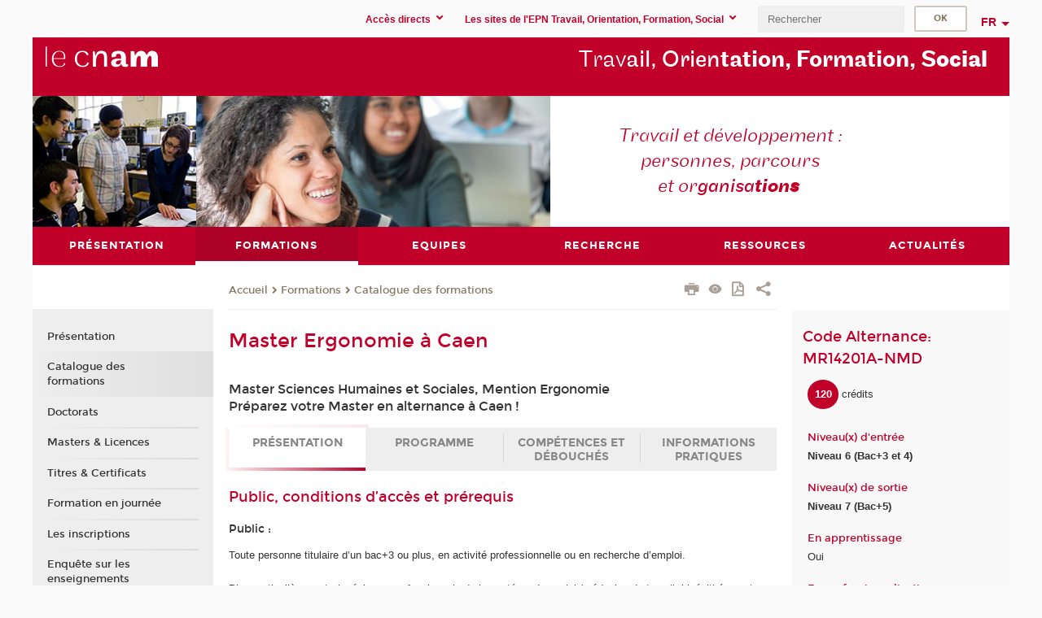

--- FILE ---
content_type: text/html;charset=UTF-8
request_url: https://travail.cnam.fr/formations/catalogue-des-formations/master-ergonomie--1087232.kjsp?RH=tofformatios
body_size: 15889
content:




















<!DOCTYPE html>
<!--[if IE 8]> <html class="ie8 oldie no-js" xmlns="http://www.w3.org/1999/xhtml" lang="fr" xml:lang="fr"> <![endif]-->
<!--[if gt IE 8]><!--> <html class="no-js" xmlns="http://www.w3.org/1999/xhtml" lang="fr" xml:lang="fr"> <!--<![endif]-->
<head>
    <meta name="viewport" content="width=device-width, initial-scale=1.0" />
    















        <meta itemprop="description" content="Rejoignez&#x20;le&#x20;CNAM&#x20;pour&#x20;votre&#x20;Master&#x20;Sciences&#x20;Humaines&#x20;et&#x20;Sociales,&#x20;Mention&#x20;Ergonomie&#x20;&agrave;&#x20;Caen.&#x20;Pr&eacute;parez&#x20;votre&#x20;Master&#x20;en&#x20;alternance&#x20;&agrave;&#x20;Caen&#x20;&#x21;" />
        <meta property="og:description" content="Rejoignez&#x20;le&#x20;CNAM&#x20;pour&#x20;votre&#x20;Master&#x20;Sciences&#x20;Humaines&#x20;et&#x20;Sociales,&#x20;Mention&#x20;Ergonomie&#x20;&agrave;&#x20;Caen.&#x20;Pr&eacute;parez&#x20;votre&#x20;Master&#x20;en&#x20;alternance&#x20;&agrave;&#x20;Caen&#x20;&#x21;" />
        <meta itemprop="name" content="Master&#x20;Ergonomie&#x20;&agrave;&#x20;Caen" />
        <meta property="og:title" content="Master&#x20;Ergonomie&#x20;&agrave;&#x20;Caen" />
        <meta property="og:site_name" content="EPN&#x20;Travail" />
        <meta property="og:type" content="article" />
        <meta property="og:url" content="https://travail.cnam.fr/formations/catalogue-des-formations/master-ergonomie-a-caen-1087232.kjsp?RH=tofformatios" />
        <meta itemprop="image" content="https://travail.cnam.fr&#x2f;images&#x2f;logo.png" />
        <meta property="og:image" content="https://travail.cnam.fr&#x2f;images&#x2f;logo.png" />
<meta http-equiv="content-type" content="text/html; charset=utf-8" />
<title>Master Ergonomie à Caen | EPN Travail | Cnam</title><link rel="canonical" href="https://www.cnam-normandie.fr/catalogue/catalogue-des-formations/master-ergonomie-a-caen-1087232.kjsp" /><link rel="shortcut icon" type="image/x-icon" href="https://travail.cnam.fr/jsp/images/favicon.ico" />
<link rel="icon" type="image/png" href="https://travail.cnam.fr/jsp/images/favicon.png" />
<meta http-equiv="pragma" content="no-cache" />

<link rel="schema.DC" href="http://purl.org/dc/elements/1.1/" />
<meta name="DC.Title" content="Master&#x20;Ergonomie&#x20;&agrave;&#x20;Caen&#x20;&#x7c;&#x20;EPN&#x20;Travail&#x20;&#x7c;&#x20;Cnam" />
<meta name="DC.Creator" content="Cnam" />
<meta name="DC.Subject" lang="fr-FR" content="" />
<meta name="DC.Description" lang="fr-FR" content="Rejoignez&#x20;le&#x20;CNAM&#x20;pour&#x20;votre&#x20;Master&#x20;Sciences&#x20;Humaines&#x20;et&#x20;Sociales,&#x20;Mention&#x20;Ergonomie&#x20;&agrave;&#x20;Caen.&#x20;Pr&eacute;parez&#x20;votre&#x20;Master&#x20;en&#x20;alternance&#x20;&agrave;&#x20;Caen&#x20;&#x21;" />
<meta name="DC.Publisher" content="Cnam" />
<meta name="DC.Date.created" scheme="W3CDTF" content="20260108 00:00:00.0" />
<meta name="DC.Date.modified" scheme="W3CDTF" content="20260108 00:00:00.0" />
<meta name="DC.Language" scheme="RFC3066" content="fr-FR" />
<meta name="DC.Rights" content="Copyright &copy;Conservatoire national des arts et métiers" />

<meta name="author" lang="fr_FR" content="Cnam" />
<meta name="keywords" content="" />
<meta name="description" content="Rejoignez&#x20;le&#x20;CNAM&#x20;pour&#x20;votre&#x20;Master&#x20;Sciences&#x20;Humaines&#x20;et&#x20;Sociales,&#x20;Mention&#x20;Ergonomie&#x20;&agrave;&#x20;Caen.&#x20;Pr&eacute;parez&#x20;votre&#x20;Master&#x20;en&#x20;alternance&#x20;&agrave;&#x20;Caen&#x20;&#x21;" />
<meta name="Date-Creation-yyyymmdd" content="20260108 00:00:00.0" />
<meta name="Date-Revision-yyyymmdd" content="20260108 00:00:00.0" />
<meta name="copyright" content="Copyright &copy;Conservatoire national des arts et métiers" />
<meta name="reply-to" content="cms@cnam.fr" />
<meta name="category" content="Internet" />

    <meta name="robots" content="index, follow" />

<meta name="distribution" content="global" />
<meta name="identifier-url" content="https://travail.cnam.fr/" />
<meta name="resource-type" content="document" />
<meta name="expires" content="-1" />
<meta name="Generator" content="" />
<meta name="Formatter" content="" />
    
    <link rel="start" title="Accueil" href="https://travail.cnam.fr/" />
    
    <link rel="alternate" type="application/rss+xml" title="Fil RSS des dix dernières actualités" href="https://travail.cnam.fr/adminsite/webservices/export_rss.jsp?NOMBRE=10&amp;CODE_RUBRIQUE=1303391405659&amp;LANGUE=0" />

    <link rel="stylesheet" type="text/css" media="screen" href="https://travail.cnam.fr/jsp/styles/fonts/icones/IcoMoon.css" />
    <link rel="stylesheet" type="text/css" media="screen" href="https://travail.cnam.fr/jsp/styles/fonts.css" />
    <link rel="stylesheet" type="text/css" media="screen" href="https://travail.cnam.fr/jsp/styles/extension-galerie.css" />
    <!--[if lte IE 8]>
    <link rel="stylesheet" type="text/css" media="screen" href="https://travail.cnam.fr/jsp/styles/all-old-ie.css" />
    <script>'header|footer|main|article|section|audio|video|source'.replace(/\w+/g,function(t){document.createElement(t)})</script>
    <script type="text/javascript" src="https://travail.cnam.fr/adminsite/scripts/libs/ie8-shims.js"></script>
    <![endif]-->
    <!--[if gt IE 8]><!-->
    <link rel="stylesheet" type="text/css" media="screen" href="https://travail.cnam.fr/jsp/styles/screen.css" />
    <!--<![endif]-->
    <link rel="stylesheet" type="text/css" media="screen" href="https://travail.cnam.fr/wro/jQueryCSS/7bd5832b3be32ce6eeeab7c3f97decf8cb618101.css"/>
    <link rel="stylesheet" type="text/css" media="print" href="https://travail.cnam.fr/wro/styles-print/6bb61dd7e6436be9da16491d333d5fc1c0c6716a.css"/>
    <link rel="stylesheet" type="text/css" media="screen" href="https://travail.cnam.fr/wro/styles/eb57c25ff0ffddc60fdc7550a2ba2ba683ce697a.css"/>
    










<style type="text/css" media="screen">

	#menu_principal>li{
		
		width:16.66%;
	}


/*  remplacer par variable bandeau (de site) usine à sites */

</style>


    

    <script type="text/javascript">
        var html = document.getElementsByTagName('html')[0];
        html.className = html.className.replace('no-js', 'js');
    </script>
    

    
    
    <script type="text/javascript" src="https://travail.cnam.fr/adminsite/fcktoolbox/fckeditor/fckeditor.js"></script>
    <script type="text/javascript" src="https://travail.cnam.fr/wro/scripts/717a17b0cdcdc1d468fbeedba4cdddfccb9e6da5.js"></script>

    



<!-- Matomo Script A-->
<script>
    var _paq = window._paq = window._paq || [];
    /* tracker methods like "setCustomDimension" should be called before "trackPageView" */
    _paq.push(['trackPageView']);
    _paq.push(['enableLinkTracking']);
    (function () {
        var u = "https://pascal.cnam.fr/";
        _paq.push(['setTrackerUrl', u + 'matomo.php']);
        _paq.push(['setSiteId', '58']);
        var d = document, g = d.createElement('script'), s = d.getElementsByTagName('script')[0];
        g.async = true;
        g.src = u + 'matomo.js';
        s.parentNode.insertBefore(g, s);
    })();
</script>
<!-- End Matomo Code -->



</head>
<body id="body" class="fiche alternance consultation">







<header>
	<div id="header_deco">
	    <div id="bandeau_outils">
	    	 <button id="menu-principal-bouton" class="plier-deplier__bouton" aria-expanded="false">
                <span class="css-icon-menu"></span>
                <span class="icon-libelle">Menu</span>
            </button>
		    <p id="liens_evitement">
		        <a href="#avec_nav_avec_encadres">Contenu</a> |
		        <a href="#menu_principal">Navigation</a> |
		        <a href="#acces_directs">Accès directs</a>  |
		        <a href="#connexion">Connexion</a>
		    </p>
		    






		    
		    	






   <div id="acces-directs" class="acces-direct plier-deplier mobile-menu__item js-mobile-menu__item">
       <button class="button bouton-bandeau plier-deplier__bouton">
           <span class="icon-libelle">Accès directs</span>
           <span class="icon icon-chevron_down"></span>
       </button>
       <div class="plier-deplier__contenu plier-deplier__contenu--clos mobile-menu__level js-mobile-menu__level">
           <div>
               <ul>
              	 
                   <li class="mobile-menu__item js-mobile-menu__item">                       
                   		<a href="https://travail.cnam.fr/repertoire-des-centres-regionaux/" class="type_rubrique_0004">
                   			<span class="mobile-menu__item__picto"><img src="/medias/photo/picto-24px-wg8c-regions-alt_1466677173513-png"/></span><!--
                   			--><span class="mobile-menu__item__libelle">Répertoire des centres régionaux</span>
                   		</a>                     
                   </li>
                 
                   <li class="mobile-menu__item js-mobile-menu__item">                       
                   		<a href="https://travail.cnam.fr/espace-numerique-de-formation/" class="type_rubrique_0004">
                   			<!--
                   			--><span class="mobile-menu__item__libelle">Espace numérique de formation</span>
                   		</a>                     
                   </li>
                 
                   <li class="mobile-menu__item js-mobile-menu__item">                       
                   		<a href="https://travail.cnam.fr/cnam-blog/" class="type_rubrique_0001">
                   			<span class="mobile-menu__item__picto"><img src="/medias/photo/picto-blog_1562248441902-png"/></span><!--
                   			--><span class="mobile-menu__item__libelle">Cnam blog</span>
                   		</a>                     
                   </li>
                 
                   <li class="mobile-menu__item js-mobile-menu__item">                       
                   		<a href="https://travail.cnam.fr/musee-des-arts-et-metiers/" class="type_rubrique_0004">
                   			<span class="mobile-menu__item__picto"><img src="/medias/photo/picto-24px-wg8c-musee_1466677105776-png"/></span><!--
                   			--><span class="mobile-menu__item__libelle">Musée des arts et métiers</span>
                   		</a>                     
                   </li>
                 
                   <li class="mobile-menu__item js-mobile-menu__item">                       
                   		<a href="https://travail.cnam.fr/la-boutique-du-cnam/" class="type_rubrique_0004">
                   			<span class="mobile-menu__item__picto"><img src="/medias/photo/picto-24px-wg8c-boutique_1466676772117-png"/></span><!--
                   			--><span class="mobile-menu__item__libelle">La boutique du Cnam</span>
                   		</a>                     
                   </li>
                 
                   <li class="mobile-menu__item js-mobile-menu__item">                       
                   		<a href="https://travail.cnam.fr/acces-a-l-intracnam/" class="type_rubrique_0004">
                   			<span class="mobile-menu__item__picto"><img src="/medias/photo/picto-24px-wg8c-intranet_1466677065451-png"/></span><!--
                   			--><span class="mobile-menu__item__libelle">Accès à l'IntraCnam</span>
                   		</a>                     
                   </li>
                 
               </ul>
           </div><!-- -->
		</div><!-- .plier-deplier__contenu -->
	</div><!-- #acces-directs .plier-deplier -->

		    
		    






   <div id="menu-composantes" class="acces-direct plier-deplier mobile-menu__item js-mobile-menu__item">
       <button class="button bouton-bandeau plier-deplier__bouton">
           <span class="icon-libelle">Les sites de l'EPN Travail, Orientation, Formation, Social</span>
           <span class="icon icon-chevron_down"></span>
       </button>
       <div class="plier-deplier__contenu plier-deplier__contenu--clos mobile-menu__level js-mobile-menu__level">
           <div>
               <ul>
              	 
                   <li class="mobile-menu__item js-mobile-menu__item">
                   		<a href="https://travail.cnam.fr/metiers-de-la-formation/">
                   			<!--
                   			--><span class="mobile-menu__item__libelle">Métiers de la formation</span>
                   		</a>
                   </li>
                 
                   <li class="mobile-menu__item js-mobile-menu__item">
                   		<a href="https://travail.cnam.fr/inetop/">
                   			<!--
                   			--><span class="mobile-menu__item__libelle">Inetop</span>
                   		</a>
                   </li>
                 
                   <li class="mobile-menu__item js-mobile-menu__item">
                   		<a href="https://travail.cnam.fr/ergonomie/">
                   			<!--
                   			--><span class="mobile-menu__item__libelle">Ergonomie</span>
                   		</a>
                   </li>
                 
                   <li class="mobile-menu__item js-mobile-menu__item">
                   		<a href="https://travail.cnam.fr/psychologie-du-travail/">
                   			<!--
                   			--><span class="mobile-menu__item__libelle">Psychologie du travail</span>
                   		</a>
                   </li>
                 
                   <li class="mobile-menu__item js-mobile-menu__item">
                   		<a href="https://travail.cnam.fr/sciences-sociales-du-travail/">
                   			<!--
                   			--><span class="mobile-menu__item__libelle">Sciences sociales du travail</span>
                   		</a>
                   </li>
                 
               </ul>
           </div><!-- -->
		</div><!-- .plier-deplier__contenu -->
	</div><!-- #menu-composantes .plier-deplier -->

		    






		    









<div id="recherche-simple" class="plier-deplier">
        <div class="recherche-simple-Top">
	        <form class="form-recherche-simple-Top"  action="/servlet/com.jsbsoft.jtf.core.SG?EXT=cnam&amp;PROC=RECHERCHE_SIMPLE&amp;ACTION=RECHERCHE&amp;RF=tofformatios&amp;RH=tofformatios&amp;ID_REQ=1767986517552" method="post">
	            <input type="hidden" name="#ECRAN_LOGIQUE#" value="RECHERCHE" />
	            <input type="hidden" name="ACTION" value="VALIDER" />
	            <input type="hidden" name="LANGUE_SEARCH" value="0" />
	            <input type="hidden" name="CODE_RUBRIQUE" value="1303391405659" />
	            <input type="hidden" name="SITE_CLOISONNE" value="1" />
	            <input type="hidden" name="CODE_SITE_DISTANT" value="" />
	            <input type="hidden" name="SEARCH_SOUSRUBRIQUES" value="true" />
	            <input type="hidden" name="SEARCH_EXCLUSIONOBJET" value="" />
	            <input type="hidden" name="RH" value="tofformatios" />
	            <input type="hidden" name="OBJET" value="TOUS" />
	            <label for="MOTS_CLEFS">Recherche</label>
	            <input name="QUERY" role="search" type="text" id="MOTS_CLEFS" value="" placeholder="Rechercher" title="Rechercher par mots-clés" />
	            <input type="submit" value="ok" />
	            
	        </form>
    </div><!-- .plier-deplier__contenu -->
</div><!-- #recherche-simple .plier-deplier -->

		    







<div id="versions" class="plier-deplier">
        <button class="plier-deplier__bouton versions__item" aria-expanded="false">fr</button>
        <div class="plier-deplier__contenu plier-deplier__contenu--clos">
	        <div><!--
	        --><ul><!----><li class="versions__item versions_en"  lang="en"><a href="https://www.cnam.eu/site-en/" hreflang="en">
	                        en
	                      </a></li><!----></ul><!--
	    --></div><!-- 
       --></div><!-- .plier-deplier__contenu -->
    </div><!-- #versions -->
    
	    </div> <!-- #bandeau_outils -->
		
	    <div id="banniere">
	   		











<div class="banniere clearfix" role="banner">
		<div class="banniere__logo-structure">
	            <a href="https://www.cnam.fr/" class="banniere__logo" title="Retour à la page d'accueil">
					<img src="/jsp/styles/img/logo_cnam_blanc_transp.png" alt="logo-EPN Travail" title="Retour à la page d'accueil" />
	            </a>

			
		</div>
		
         
        	<a href="https://travail.cnam.fr/" class="banniere__intitule" title="Retour à l’accueil du site"><!-- 
	        	
	        		--><span class="fragment_0">Trav</span><!--
	        		
	        		--><span class="fragment_1">ail, Orien</span><!--
	        		
	        		--><span class="fragment_2">tation, Formation, S</span><!--
	        		
	        		--><span class="fragment_3">ocial</span><!--
	        		
        	 --></a>
       
</div><!-- .banniere -->
	    </div>
	    
		     <a id="bandeau" href="https://travail.cnam.fr/">
		   		




	<div class="bandeau__fragmente clearfix">
		<!-- Images -->
		<div class="bandeau__fragmente-images">
			<!-- les <img> sont en visibility hidden pour maintenir le ratio de largeur de l'image sur le div parent, qui est ensuite rempli avec le background cover -->
			
				<div class="effet15">
					<div class="itemwrap">
						<div class="bandeau__fragmente-image bandeau__fragmente-image-1 effetIn1" style="background-image:url('/uas/alias144/NOM_PROPRIETE_BANDEAU_IMAGE_1/tof-petit.jpeg')">				
							<img src="/uas/alias144/NOM_PROPRIETE_BANDEAU_IMAGE_1/tof-petit.jpeg">
						</div>
					</div>
				</div>
			
			
				<div class="effet5">
					<div class="itemwrap">
						<div class="bandeau__fragmente-image bandeau__fragmente-image-2 effetIn2" style="background-image:url('/uas/alias144/NOM_PROPRIETE_BANDEAU_IMAGE_2/epn-tofs-droite.jpg')">				
							<img src="/uas/alias144/NOM_PROPRIETE_BANDEAU_IMAGE_2/epn-tofs-droite.jpg">
						</div>
					</div>
				</div>
			
		</div>
		
		<!-- Message-->
		<div class="bandeau__fragmente-message effet2"><div class="itemwrap"><div class="bandeau__fragmente-message-effet effetIn2"><!--
			
		       		--><span class="fragment_0">Travail et développement : <br />personnes, parcours <br />et or</span><!--
		       		
		       		--><span class="fragment_1">ganisa</span><!--
		       		
		       		--><span class="fragment_2">tion</span><!--
		       		
		       		--><span class="fragment_3">s</span><!--
		       		
		--><span class="typewritterEffect">&nbsp;</span></div></div></div>
	</div>


		    </a>
		
	    <div id="menu" role="navigation" aria-expanded="false">
	        








    <ul id="menu_principal" class="menu_principal--riche mobile-menu__level js-mobile-menu__level"><!--
	            --><li class=" mobile-menu__item js-mobile-menu__item">
	            
	            <a href="#2" class="js-menu-link type_rubrique_0000" aria-expanded="false"><span>Présentation</span></a>
	            
		            <div class="plier-deplier__contenu plier-deplier__contenu--clos mobile-menu__level js-mobile-menu__level ">
	                   <div class="menu_principal__col">
		                    <ul><!-- 
		                     	
		                        --><li class=" mobile-menu__item js-mobile-menu__item">
		                            <a href="https://travail.cnam.fr/presentation/l-epn/" class="type_rubrique_0001">L'EPN</a>
			                        
		                        </li><!--
		                        --><li class=" mobile-menu__item js-mobile-menu__item">
		                            <a href="https://travail.cnam.fr/presentation/equipes-pedagogiques/" class="type_rubrique_0001">Équipes pédagogiques</a>
			                        
		                        </li><!--
		                        --><li class=" mobile-menu__item js-mobile-menu__item">
		                            <a href="https://travail.cnam.fr/presentation/contacts-et-acces/" class="type_rubrique_0001">Contacts et accès</a>
			                        
		                        </li><!--
		                        --><li class=" mobile-menu__item js-mobile-menu__item">
		                            <a href="https://travail.cnam.fr/presentation/en-region/" class="type_rubrique_0001">En région</a>
			                        
		                        </li><!--
		                        --><li class=" mobile-menu__item js-mobile-menu__item">
		                            <a href="https://travail.cnam.fr/presentation/qualite/" class="type_rubrique_0004">Qualité</a>
			                        
		                        </li><!--
		                    --></ul>
	                   </div>
	                    
		           </div>
	           
	          </li><!-- 
	            --><li class="menu_principal-actif  mobile-menu__item js-mobile-menu__item">
	            
	            <a href="#2" class="js-menu-link type_rubrique_" aria-expanded="false"><span>Formations</span></a>
	            
		            <div class="plier-deplier__contenu plier-deplier__contenu--clos mobile-menu__level js-mobile-menu__level ">
	                   <div class="menu_principal__col">
		                    <ul><!-- 
		                     	
		                        --><li class=" mobile-menu__item js-mobile-menu__item">
		                            <a href="https://travail.cnam.fr/formations/presentation-/" class="type_rubrique_0001">Présentation </a>
			                        
		                        </li><!--
		                        --><li class=" mobile-menu__item js-mobile-menu__item">
		                            <a href="https://travail.cnam.fr/formations/catalogue-des-formations/" class="type_rubrique_9001">Catalogue des formations</a>
			                        
		                        </li><!--
		                        --><li class=" mobile-menu__item js-mobile-menu__item">
		                            <a href="https://travail.cnam.fr/formations/doctorats-/" class="type_rubrique_0001">Doctorats </a>
			                        
		                        </li><!--
		                        --><li class=" mobile-menu__item js-mobile-menu__item">
		                            <a href="https://travail.cnam.fr/formations/masters-licences/" class="type_rubrique_0001">Masters &  Licences</a>
			                        
		                        </li><!--
		                        --><li class=" mobile-menu__item js-mobile-menu__item">
		                            <a href="https://travail.cnam.fr/formations/titres-certificats/" class="type_rubrique_0001">Titres & Certificats</a>
			                        
		                        </li><!--
		                        --><li class=" mobile-menu__item js-mobile-menu__item">
		                            <a href="https://travail.cnam.fr/formations/formation-en-journee/" class="type_rubrique_0001">Formation en journée</a>
			                        
		                        </li><!--
		                        --><li class=" mobile-menu__item js-mobile-menu__item">
		                            <a href="https://travail.cnam.fr/formations/les-inscriptions/" class="type_rubrique_0001">Les inscriptions</a>
			                        
		                        </li><!--
		                        --><li class=" mobile-menu__item js-mobile-menu__item">
		                            <a href="https://travail.cnam.fr/formations/enquete-sur-les-enseignements/" class="type_rubrique_0004">Enquête sur les enseignements</a>
			                        
		                        </li><!--
		                    --></ul>
	                   </div>
	                    
		           </div>
	           
	          </li><!-- 
	            --><li class=" mobile-menu__item js-mobile-menu__item">
	            
	            <a href="#2" class="js-menu-link type_rubrique_0000" aria-expanded="false"><span>Equipes</span></a>
	            
		            <div class="plier-deplier__contenu plier-deplier__contenu--clos mobile-menu__level js-mobile-menu__level ">
	                   <div class="menu_principal__col">
		                    <ul><!-- 
		                     	
		                        --><li class=" mobile-menu__item js-mobile-menu__item">
		                            <a href="https://travail.cnam.fr/equipes/ergonomie/" class="type_rubrique_0001">Ergonomie</a>
			                        
		                        </li><!--
		                        --><li class=" mobile-menu__item js-mobile-menu__item">
		                            <a href="https://travail.cnam.fr/equipes/inetop/" class="type_rubrique_0001"> Inetop</a>
			                        
		                        </li><!--
		                        --><li class=" mobile-menu__item js-mobile-menu__item">
		                            <a href="https://travail.cnam.fr/equipes/metiers-de-la-formation/" class="type_rubrique_0001">Métiers de la formation</a>
			                        
		                        </li><!--
		                        --><li class=" mobile-menu__item js-mobile-menu__item">
		                            <a href="https://travail.cnam.fr/equipes/psychanalyse-sante-travail/" class="type_rubrique_0001">Psychanalyse-Santé-Travail</a>
			                        
		                        </li><!--
		                        --><li class=" mobile-menu__item js-mobile-menu__item">
		                            <a href="https://travail.cnam.fr/equipes/psychologie-du-travail/" class="type_rubrique_0001">Psychologie du travail</a>
			                        
		                        </li><!--
		                        --><li class=" mobile-menu__item js-mobile-menu__item">
		                            <a href="https://travail.cnam.fr/equipes/sociologie-et-metiers-du-social/" class="type_rubrique_0001">Sociologie et Métiers du social</a>
			                        
		                        </li><!--
		                    --></ul>
	                   </div>
	                    
		           </div>
	           
	          </li><!-- 
	            --><li class=" mobile-menu__item js-mobile-menu__item">
	            
	            <a href="#2" class="js-menu-link type_rubrique_0000" aria-expanded="false"><span>Recherche</span></a>
	            
		            <div class="plier-deplier__contenu plier-deplier__contenu--clos mobile-menu__level js-mobile-menu__level ">
	                   <div class="menu_principal__col">
		                    <ul><!-- 
		                     	
		                        --><li class=" mobile-menu__item js-mobile-menu__item">
		                            <a href="https://travail.cnam.fr/recherche/le-centre-de-recherche-sur-le-travail-et-le-developpement-/" class="type_rubrique_0001">Le Centre de recherche sur le travail et le développement </a>
			                        
		                        </li><!--
		                        --><li class=" mobile-menu__item js-mobile-menu__item">
		                            <a href="https://travail.cnam.fr/recherche/formation-et-apprentissages-professionnels-/" class="type_rubrique_0001">Formation et apprentissages professionnels </a>
			                        
		                        </li><!--
		                    --></ul>
	                   </div>
	                    
		           </div>
	           
	          </li><!-- 
	            --><li class=" mobile-menu__item js-mobile-menu__item">
	            
	            <a href="#2" class="js-menu-link type_rubrique_" aria-expanded="false"><span>Ressources</span></a>
	            
		            <div class="plier-deplier__contenu plier-deplier__contenu--clos mobile-menu__level js-mobile-menu__level ">
	                   <div class="menu_principal__col">
		                    <ul><!-- 
		                     	
		                        --><li class=" mobile-menu__item js-mobile-menu__item">
		                            <a href="https://travail.cnam.fr/ressources/bibliotheque/" class="type_rubrique_0004">Bibliothèque</a>
			                        
		                        </li><!--
		                        --><li class=" mobile-menu__item js-mobile-menu__item">
		                            <a href="#2" class="type_rubrique_">CDFT</a>
			                        
		                        </li><!--
		                        --><li class=" mobile-menu__item js-mobile-menu__item">
		                            <a href="https://travail.cnam.fr/ressources/publications/" class="type_rubrique_0001">Publications</a>
			                        
		                        </li><!--
		                        --><li class=" mobile-menu__item js-mobile-menu__item">
		                            <a href="https://travail.cnam.fr/ressources/emplois-et-stages/" class="type_rubrique_0001">Emplois et stages</a>
			                        
		                        </li><!--
		                    --></ul>
	                   </div>
	                    
		           </div>
	           
	          </li><!-- 
	            --><li class=" mobile-menu__item js-mobile-menu__item">
	            
	            <a href="https://travail.cnam.fr/actualites/" class="js-menu-link type_rubrique_0001" aria-expanded="false"><span>Actualités</span></a>
	            
	          </li><!-- 
    --></ul><!-- #menu_principal -->
	        <div class="separateur"></div>
	    </div> <!-- #menu -->
    </div>
</header>

<main id="page">
    <div id="page_deco">
        <div id="contenu-encadres">
            <div id="avec_nav_avec_encadres" class="contenu" role="main">
                
                    <div class="contenu__outils clearfix">
	                    















<p id="fil_ariane"><a href='http://tof.cnam.fr'><span>Accueil</span></a><span class='icon icon-chevron_right'></span><a href="#2">Formations</a><span class='icon icon-chevron_right'></span><a href="https://travail.cnam.fr/formations/catalogue-des-formations/">Catalogue des formations</a></p>
            <p class="fil_ariane__position"></p>

	                    











<ul class="actions-fiche">

<!--  <li class="actions-fiche__item actions-fiche__item--panier"> -->

<!-- 		 <input type="hidden" id="isPresentPanier" name="isPresentPanier" value="false" /> -->




<!--     </li> -->
    
    <li class="actions-fiche__item actions-fiche__item--print">
        <button title="Imprimer" onclick="window.print(); return false;"><span aria-hidden="true" class="icon icon-print"></span><span class="actions-fiche__libelle">Imprimer</span></button>
    </li>
    <li class="actions-fiche__item actions-fiche__item--print">
        <a href="/formations/catalogue-des-formations/master-ergonomie--1087232.kjsp?RH=tofformatios&versiontexte=true" title="Version texte" target="_blank"><span aria-hidden="true" class="icon icon-eye2"></span></a>
    </li>
    
	
	<li class="actions-fiche__item actions-fiche__item--pdf">
		<a target="_blank" title="Ouvrir le pdf de la fiche nationale" href="https://bedeo.cnam.fr/public/cursus/pdf/MR14201A" rel="nofollow">
			<span aria-hidden="true" class="icon icon-file-pdf-o"></span>
			<span class="actions-fiche__libelle">Version PDF</span>
		</a>
	</li>
	
    <li class="actions-fiche__item plier-deplier actions-fiche__item--share">
        <button class="plier-deplier__bouton" aria-expanded="false" title="Partager"><span aria-hidden="true" class="icon icon-share"></span><span class="actions-fiche__libelle">Partager</span></button>
        <div class="plier-deplier__contenu plier-deplier__contenu--clos partage-reseauxsociaux">
            <span>Partager cette page</span>
            <ul><!----><li class="partage-reseauxsociaux__item partage-reseauxsociaux__item--facebook">
                        <a href="https://www.facebook.com/sharer/sharer.php?s=100&u=https://travail.cnam.fr/formations/catalogue-des-formations/master-ergonomie-a-caen-1087232.kjsp?RH=tofformatios" title="Facebook">
                            <span aria-hidden="true" class="icon icon-facebook"></span>
                            <span class="actions-fiche__libelle">Facebook</span>
                        </a>
                    </li><!----><li class="partage-reseauxsociaux__item partage-reseauxsociaux__item--twitter">
                        <a href="https://twitter.com/intent/tweet?url=https%3A%2F%2Ftravail.cnam.fr%2Fformations%2Fcatalogue-des-formations%2Fmaster-ergonomie-a-caen-1087232.kjsp%3FRH%3Dtofformatios&via=lecnam&text=Master+Ergonomie+%C3%A0+Caen" title="Twitter">
                            <span aria-hidden="true" class="icon icon-twitter"></span>
                            <span class="actions-fiche__libelle">Twitter</span>
                        </a>
                    </li><!----><li class="partage-reseauxsociaux__item partage-reseauxsociaux__item--linkedin">
                        <a href="https://www.linkedin.com/shareArticle?mini=true&url=https://travail.cnam.fr/formations/catalogue-des-formations/master-ergonomie-a-caen-1087232.kjsp?RH=tofformatios" title="Linkedin">
                            <span aria-hidden="true" class="icon icon-linkedin"></span>
                            <span class="actions-fiche__libelle">Linkedin</span>
                        </a>
                    </li><!----></ul>
        </div>
    </li></ul><!-- .actions-fiche -->

                    </div>
                    
                    
                        <h1>Master Ergonomie à Caen</h1>
                    <div class="encadre_auto_fiche encadre_auto_fiche__mobile"><div class="encadre_auto_fiche encadre_infos_cnam">			<h2 class="encadre-titre">		    Code Alternance: MR14201A-NMD		</h2>				<div class="zone encadre_contenu__credit">			<ul class="encadre_infos_cnam__liste">				<li class="encadre_contenu__credit">					<span class="badge--credit">120</span>					<span>crédits</span>				</li>			</ul>		</div>				<div class="zone encadre_contenu encadre-contenu__liste">			<h3 class="encadre_contenu__titre">Niveau(x) d'entrée</h3>			<ul class="encadre_infos_cnam__liste">								<li class="encadre_contenu__niveau-entree">Niveau 6 (Bac+3 et 4)</li>							</ul>		</div>				<div class="zone encadre_contenu encadre-contenu__liste">			<h3 class="encadre_contenu__titre">Niveau(x) de sortie</h3>			<ul class="encadre_infos_cnam__liste">								<li class="encadre_contenu__niveau-sortie">Niveau 7 (Bac+5)</li>							</ul>		</div>		    	    <div class="zone">	        <h3 class="encadre_contenu__titre">En apprentissage	        </h3>		        <div class="encadre_contenu__valeur">	            <p>	            Oui	            </p>	        </div>	    </div>    	    	    <div class="zone">	        <h3 class="encadre_contenu__titre">En professionnalisation	        </h3>		        <div class="encadre_contenu__valeur"><p>	            	            Oui	            </p>	        </div>	    </div>    	    <div class="zone zone__responsable">			<h3 class="encadre_contenu__titre">Responsable(s)</h3><div class="encadre_contenu__valeur"><p>Catherine Delgoulet</p></div><div class="encadre_contenu__valeur"><p>Cnam Normandie : Sophie PIERSON</p></div></div>    	    <div class="zone">	        <h3 class="encadre_contenu__titre">Habilitation	        </h3>		        <div class="encadre_contenu__valeur"><p>Arrêté du 30 mai 2025. Accréditation jusque fin 2029-2030.</p>	        </div>	    </div>    	</div></div>












<div id="resume">
    Master Sciences Humaines et Sociales, Mention Ergonomie <br> Préparez votre Master en alternance à Caen !
</div><!-- fin #resume -->


<ul class="onglets"><!--
    --><li class="onglets__item onglets__item--actif" data-tab="onglet1"><a class="onglets__lien"
                                                                                                                 href="https://travail.cnam.fr/formations/catalogue-des-formations/master-ergonomie-a-caen-1087232.kjsp?RH=tofformatios#onglet1">Présentation
    </a></li><!--
    
    --><li class="onglets__item" data-tab="onglet2"><a class="onglets__lien"
                                                                                                                 href="https://travail.cnam.fr/formations/catalogue-des-formations/master-ergonomie-a-caen-1087232.kjsp?RH=tofformatios#onglet2">Programme
    </a></li><!--
    
    --><li class="onglets__item" data-tab="onglet3"><a class="onglets__lien"
                                                                                                                 href="https://travail.cnam.fr/formations/catalogue-des-formations/master-ergonomie-a-caen-1087232.kjsp?RH=tofformatios#onglet3">Compétences et débouchés
    </a></li><!--
    
    --><li class="onglets__item" data-tab="onglet4"><a class="onglets__lien"
                                                                                                                 href="https://travail.cnam.fr/formations/catalogue-des-formations/master-ergonomie-a-caen-1087232.kjsp?RH=tofformatios#onglet4">Informations pratiques
    </a></li><!--
     --></ul>

<div id="onglet1" class="onglets-section onglets-section--actif">
    <button class="onglets-section__bouton" type="button">Présentation
    </button>
    <div class="onglets-section__contenu">
        





<div class="contenu-fiche">

    
    <div class="contenu-fiche__element">
        <h2 class="contenu-fiche__element-titre">Public, conditions d’accès et prérequis
        </h2>

        <div id="public_condition_acces" class="toolbox">
            <h5>Public :</h5>

<p>Toute personne titulaire d’un bac+3 ou plus, en activité professionnelle ou en recherche d’emploi.</p>

<p>Plus particulièrement : ingénieurs, professionnels de la santé ou du social (médecins du travail, kinésithérapeutes, infirmiers, ergothérapeutes, éducateurs spécialisés, etc.), préventeurs, RH, consultants, managers, représentants du personnel, titulaires d’un diplôme en sciences humaines et sociales (psychologie, sociologie, formation, etc.).</p>

<h5>Candidature :</h5>

<p>L’inscription au master se fait sur dossier de candidature.</p>

<p>Pour candidater, les titulaires d’un diplôme bac+3 (ou supérieur) renseignent le dossier de candidature.</p>

<p>Pour les titulaires de diplômes bac+2, l’accès au master est conditionné par l’obtention d’une année complémentaire.<br>
Plusieurs voies sont possibles :</p>

<ul>
	<li style="text-align:justify">s’inscrire en troisième année (L3) d’une licence SHS du Cnam (consulter l’équipe d’ergonomie) ;</li>
	<li style="text-align:justify">s’engager sans tarder dans une procédure de VAE (validation des acquis de l’expérience) ou de VAPP (validation des acquis personnels et professionnels).</li>
	<li style="text-align:justify">obtenir des UE par équivalence, grâce à la procédure VES (validation des études supérieures) si vous êtes titulaire d’un diplôme bac+5 ou supérieur .</li>
</ul>

<div class="contenu-fiche__element" style="margin-top: 19.5px;">
<h2 class="contenu-fiche__element-titre">Devenir des diplômés</h2>

<div id="avis">
<p>Les dernières informations sur le devenir des diplômés de cette formation :</p>

<ul>
	<li><a href="https://sdnf.cnam.fr/oec-files/cursus/MR14201.pdf" target="_blank" class="lien_externe"><span>Fiche synthétique au format PDF </span></a></li>
</ul>
</div>
</div>
        </div><!-- fin #public_condition_acces -->
    </div>
    

    
    <div class="contenu-fiche__element">
        <h2 class="contenu-fiche__element-titre">Objectifs
        </h2>

        <div class="contenu-fiche__element-valeur">
            <p>La formation dispensée au Cnam vise à former des ergonomes capables de mener une intervention ergonomique (analyse stratégique de la demande, diagnostic, accompagnement de la conduite du changement) dans les champs du travail (santé, sécurité, fiabilité, formation, conception de systèmes techniques et organisationnels, etc.), de l’innovation technologique, et de la conception de produits et services (en particulier numériques).<br><br>À l’issue du master, les diplômés obtiennent la certification d’Ergonome junior certifié (EJC), délivrée par l’Association pour la reconnaissance du titre d’ergonome européen&nbsp;www.artee.com<br></p>
        </div>
    </div>
    


    <div class="contenu-fiche__element">
        <h2 class="contenu-fiche__element-titre">Mentions officielles
        </h2>

        
      	<div class="contenu-fiche__sous-element">
			<p>
				<span class="contenu-fiche__sous-element-titre">Intitulé officiel figurant sur le diplôme
					: </span>
				Master Sciences humaines et sociales mention Ergonomie Parcours Intervenir en ergonomie
			</p>
		</div>
		

		<div class="contenu-fiche__sous-element">
			<p>
				<span class="contenu-fiche__sous-element-titre">Inscrit RNCP
					: </span>
				
				Inscrit
				
			</p>

		</div>

		
		<div class="contenu-fiche__sous-element">
			<p>
				<span class="contenu-fiche__sous-element-titre">Code(s) NSF
					: </span>
				Enseignement, formation (333) - Santé (331) - Ressources humaines, gestion du personnel, gestion de l emploi (315) - Psychologie (124)
			</p>
		</div>
		

		
		<div class="contenu-fiche__sous-element">
			<p>
				<span class="contenu-fiche__sous-element-titre">Code(s) ROME 
					: </span>
					Conseil en organisation et management d entreprise (M1402) - Design industriel (H1204)
			</p>
		</div>
		
	</div>
</div>
    </div><!--  -->
</div>
<!-- #onglet1 -->
<div id="onglet2" class="onglets-section">
    <button class="onglets-section__bouton" type="button">Programme
    </button>
    <div class="onglets-section__contenu">
        









<div class="contenu-fiche">

    
    <div class="contenu-fiche__element">
        <h2 class="contenu-fiche__element-titre">Organisation
        </h2>

        <div id="organisation" class="toolbox">
            Alternance 1 semaine en centre de formation / 2 semaines en entreprises
        </div><!-- fin #organisation -->
    </div>
    

    
    <div class="contenu-fiche__element">
        <h2 class="contenu-fiche__element-titre">Modalités d'évaluation
        </h2>

        <div id="modalites_evaluation" class="toolbox">
            <p>Selon les UE&nbsp;:</p>

<ul>
	<li>examen sur table, compte-rendu de TP ou d’atelier, rapport, présentation orale.</li>
</ul>

<p>Pour le diplôme :</p>

<ul>
	<li>Contrôles continus + examens terminaux sur les Unités d’Enseignement.</li>
	<li>Projet tuteuré et Mémoire professionnel à réaliser.</li>
</ul>

<p></p>

<p></p>
        </div><!-- fin #modalites_evaluation -->
    </div>
    


    
    <div class="contenu-fiche__element">
        <h2 class="contenu-fiche__element-titre">Méthodes mobilisées
        </h2>

        <div id="methodes_mobilisees" class="toolbox">
            <ul>
	<li>Cours Magistraux &amp; Travaux dirigés</li>
	<li>Travaux Pratiques sous forme d’études de cas</li>
	<li>Mode d’apprentissage en alternance, par le projet</li>
	<li>Espace numérique de formation Moodle</li>
</ul>
        </div><!-- fin #methodes_mobilisees -->
    </div>
    

    
    <div class="contenu-fiche__element">
        <h2 class="contenu-fiche__element-titre">Modalités et délais d’accès
        </h2>

        <div id="modalites_acces" class="toolbox">
            <h5>Délais d'accès :</h5>

<ul>
	<li>De 1 à 5 mois :
	<ul>
		<li>Dépot des candidatures dès janvier</li>
		<li>Session de recrutement de mars à septembre</li>
		<li>Inscription via monmaster.gouv.fr&nbsp;<a draggable="false" href="https://www.monmaster.gouv.fr/master/conservatoire-national-des-arts-et-metiers/ergonomie-2?q=cnam&amp;p=3&amp;position=27&amp;layout=1" rel="noopener" target="_blank" class="lien_externe">Ref 1604783Z</a></li>
	</ul>
	</li>
</ul>

<h5>Modalités</h5>

<ul>
	<li>Caen (Centre de Hérouville Saint-Clair)</li>
	<li>Durée : 2 ans</li>
</ul>

<p>Accessible par la validation des acquis (VAE, VES, VAPP)</p>
        </div><!-- fin #modalites_acces -->
    </div>
    

    
    <div id="parcours" class="contenu-fiche__element masque__mobile">
        <h2 class="contenu-fiche__element-titre">Description
        </h2>

        <div class="contenu-fiche__element_parcours">
            <div class='noprint'  style='visibility:hidden;display:none;'><script src='/html/parcours/scripts/jquery.js'></script><script src='/html/parcours/scripts/jquery.qtip.js'></script><link rel='stylesheet' class='noprint' style='visibility:hidden;display:none;' href='/html/parcours/styles/jquery.qtip.css' /><link rel='stylesheet' class='noprint' style='visibility:hidden;display:none;' href='/html/parcours/styles/styles.css?x=2019-05-29' /><script src='/html/parcours/scripts/script.js?x=2020-03-09'></script></div><div class='schema  clearfix regional'><p class='schema-notice'>Cliquez sur l'intitul&eacute; d'un enseignement ou sur Centre(s) d'enseignement pour en savoir plus.</p><div class='bloc-annuel'><h2 class='bloc-annuel-libelle'><div>M1</div></h2><div class='segment clearfix segment-0-of-1 segment-first segment-last segment-lineaire'><div id='branche_1' class='alternative alternative-of-1' style=''><div class='alternative-start'></div><div class='suite suite-sequence first-suite suite-0 section-0 0'><div class='suite-inner'><div class='ue option clearfix'><div class=' infos-ue '><div class='details clearfix'><div class='credits'>6 ECTS</div><h4 class='titre'><a id='intitule_7c2c83bc993d3af6d516743c131e9b74' href='/servlet/uFF?OBJET=uer&CODE=ERG105-NMD&LANGUE=0&RF='  target='ue' >Introduction à l'Ergonomie : développement du travail, santé, performance et conception</a></h4><br/><div class='code'><a id='code_7c2c83bc993d3af6d516743c131e9b74' href='/servlet/uFF?OBJET=uer&CODE=ERG105-NMD&LANGUE=0&RF='  target='ue' >ERG105</a></div></div><div class='details-cra'><ul class='modalites'><li>Annuel : Formation en pr&eacute;sentiel journ&eacute;e</li></ul></div></div><!-- .infos-ue --><div class='separator'>&nbsp;</div></div><div class='ue-separator'></div><div class='ue option clearfix'><div class=' infos-ue '><div class='details clearfix'><div class='credits'>6 ECTS</div><h4 class='titre'><a id='intitule_7b5e82094be827b5707e38989df30913' href='/servlet/uFF?OBJET=uer&CODE=ERG117-NMD&LANGUE=0&RF='  target='ue' >Analyser et agir sur les conditions de travail (1)</a></h4><br/><div class='code'><a id='code_7b5e82094be827b5707e38989df30913' href='/servlet/uFF?OBJET=uer&CODE=ERG117-NMD&LANGUE=0&RF='  target='ue' >ERG117</a></div></div><div class='details-cra'><ul class='modalites'><li>Annuel : Formation en pr&eacute;sentiel journ&eacute;e</li></ul></div></div><!-- .infos-ue --><div class='separator'>&nbsp;</div></div><div class='ue-separator'></div><div class='ue option clearfix'><div class=' infos-ue '><div class='details clearfix'><div class='credits'>6 ECTS</div><h4 class='titre'><a id='intitule_51a3173658c27d5f5f1ac6be84c8c0c5' href='/servlet/uFF?OBJET=uer&CODE=ERG132-NMD&LANGUE=0&RF='  target='ue' >Théories et modèles de l'activité humaine</a></h4><br/><div class='code'><a id='code_51a3173658c27d5f5f1ac6be84c8c0c5' href='/servlet/uFF?OBJET=uer&CODE=ERG132-NMD&LANGUE=0&RF='  target='ue' >ERG132</a></div></div><div class='details-cra'><ul class='modalites'><li>Annuel : Formation en pr&eacute;sentiel journ&eacute;e</li></ul></div></div><!-- .infos-ue --><div class='separator'>&nbsp;</div></div><div class='ue-separator'></div><div class='ue option clearfix'><div class=' infos-ue '><div class='details clearfix'><div class='credits'>6 ECTS</div><h4 class='titre'><a id='intitule_8d9832fc360d7ef7d8b054c65d04bdbe' href='/servlet/uFF?OBJET=uer&CODE=ERG135-NMD&LANGUE=0&RF='  target='ue' >Analyse de l'activité :  Modèles, méthodes  et techniques - 1</a></h4><br/><div class='code'><a id='code_8d9832fc360d7ef7d8b054c65d04bdbe' href='/servlet/uFF?OBJET=uer&CODE=ERG135-NMD&LANGUE=0&RF='  target='ue' >ERG135</a></div></div><div class='details-cra'><ul class='modalites'><li>Annuel : Formation en pr&eacute;sentiel journ&eacute;e</li></ul></div></div><!-- .infos-ue --><div class='separator'>&nbsp;</div></div><div class='ue-separator'></div><div class='ue option clearfix'><div class=' infos-ue '><div class='details clearfix'><div class='credits'>6 ECTS</div><h4 class='titre'><a id='intitule_74d998a840ccc6440bdaffc34ebd30b5' href='/servlet/uFF?OBJET=uer&CODE=ERG136-NMD&LANGUE=0&RF='  target='ue' >Analyse de l'activité :  Modèles, méthodes  et techniques - 2</a></h4><br/><div class='code'><a id='code_74d998a840ccc6440bdaffc34ebd30b5' href='/servlet/uFF?OBJET=uer&CODE=ERG136-NMD&LANGUE=0&RF='  target='ue' >ERG136</a></div></div><div class='details-cra'><ul class='modalites'><li>Annuel : Formation en pr&eacute;sentiel journ&eacute;e</li></ul></div></div><!-- .infos-ue --><div class='separator'>&nbsp;</div></div><div class='ue-separator'></div><div class='ue option clearfix'><div class=' infos-ue '><div class='details clearfix'><div class='credits'>6 ECTS</div><h4 class='titre'><a id='intitule_adc19c5e1a64e8d64e835142bb7d6323' href='/servlet/uFF?OBJET=uer&CODE=ERG137-NMD&LANGUE=0&RF='  target='ue' >Analyser et agir sur les conditions de travail (2)</a></h4><br/><div class='code'><a id='code_adc19c5e1a64e8d64e835142bb7d6323' href='/servlet/uFF?OBJET=uer&CODE=ERG137-NMD&LANGUE=0&RF='  target='ue' >ERG137</a></div></div><div class='details-cra'><ul class='modalites'><li>Annuel : Formation en pr&eacute;sentiel journ&eacute;e</li></ul></div></div><!-- .infos-ue --><div class='separator'>&nbsp;</div></div><div class='ue-separator'></div><div class='ue option clearfix'><div class=' infos-ue '><div class='details clearfix'><div class='credits'>6 ECTS</div><h4 class='titre'><a id='intitule_13239c2371046dc8e74e38f71d0324e8' href='/servlet/uFF?OBJET=uer&CODE=ERG146-NMD&LANGUE=0&RF='  target='ue' >Analyse du travail</a></h4><br/><div class='code'><a id='code_13239c2371046dc8e74e38f71d0324e8' href='/servlet/uFF?OBJET=uer&CODE=ERG146-NMD&LANGUE=0&RF='  target='ue' >ERG146</a></div></div><div class='details-cra'><ul class='modalites'><li>Annuel : Formation en pr&eacute;sentiel journ&eacute;e</li></ul></div></div><!-- .infos-ue --><div class='separator'>&nbsp;</div></div><div class='ue-separator'></div><div class='ue option clearfix'><div class=' infos-ue '><div class='details clearfix'><div class='credits'>4 ECTS</div><h4 class='titre'><a id='intitule_1e3bb8d3c473e8b333e010414aaadea8' href='/servlet/uFF?OBJET=uer&CODE=ERG156-NMD&LANGUE=0&RF='  target='ue' >Recherches en ergonomie (1) : produire et mobiliser des connaissances scientifiques</a></h4><br/><div class='code'><a id='code_1e3bb8d3c473e8b333e010414aaadea8' href='/servlet/uFF?OBJET=uer&CODE=ERG156-NMD&LANGUE=0&RF='  target='ue' >ERG156</a></div></div><div class='details-cra'><ul class='modalites'><li>Annuel : Formation en pr&eacute;sentiel journ&eacute;e</li></ul></div></div><!-- .infos-ue --><div class='separator'>&nbsp;</div></div><div class='ue-separator'></div><div class='ue option clearfix'><div class=' infos-ue '><div class='details clearfix'><div class='credits'>8 ECTS</div><h4 class='titre'><a id='intitule_bffbd859d8fc6415a317aa4f6afa995a' href='/servlet/uFF?OBJET=uer&CODE=UAER07-NMD&LANGUE=0&RF='  target='ue' >Etude de terrain</a></h4><br/><div class='code'><a id='code_bffbd859d8fc6415a317aa4f6afa995a' href='/servlet/uFF?OBJET=uer&CODE=UAER07-NMD&LANGUE=0&RF='  target='ue' >UAER07</a></div></div></div><!-- .infos-ue --><div class='separator'>&nbsp;</div></div><div class='ue-separator'></div><div class='ue option clearfix'><div class=' infos-ue  no-center not-here  error'><div class='details clearfix'><div class='credits'>6 ECTS</div><h4 class='titre'>UE hors ergonomie</h4><br/></div></div><!-- .infos-ue --><div class='separator'>&nbsp;</div></div></div></div><!-- .suite --><div class='alternative-end'></div></div><!-- .alternative--></div><!-- .segment--></div><!-- .bloc-annuel[-anonyme]--><div class='bloc-annuel'><h2 class='bloc-annuel-libelle'><div>M2</div></h2><div class='segment clearfix segment-0-of-1 segment-first segment-last segment-lineaire'><div id='branche_12' class='alternative alternative-of-1' style=''><div class='alternative-start'></div><div class='suite suite-sequence first-suite suite-0 section-1 0'><div class='suite-inner'><div class='ue option clearfix'><div class=' infos-ue  not-here  error'><div class='details clearfix'><div class='credits'>4 ECTS</div><h4 class='titre'><a id='intitule_6fb3258330d2da37fa11f3550e9f6786' href='/servlet/uFF?OBJET=ue&CODE=ERG216&LANGUE=0&RF='  target='ue' >Intervenir en ergonomie : objets, méthodes et visées d'action</a></h4><br/><div class='code'><a id='code_6fb3258330d2da37fa11f3550e9f6786' href='/servlet/uFF?OBJET=ue&CODE=ERG216&LANGUE=0&RF='  target='ue' >ERG216</a></div></div></div><!-- .infos-ue --><div class='separator'>&nbsp;</div></div><div class='ue-separator'></div><div class='ue option clearfix'><div class=' infos-ue  not-here  error'><div class='details clearfix'><div class='credits'>4 ECTS</div><h4 class='titre'><a id='intitule_19792a644e87864cc9cd1bebe31f0bd0' href='/servlet/uFF?OBJET=ue&CODE=ERG220&LANGUE=0&RF='  target='ue' >Concevoir en ergonomie : modèles et outils</a></h4><br/><div class='code'><a id='code_19792a644e87864cc9cd1bebe31f0bd0' href='/servlet/uFF?OBJET=ue&CODE=ERG220&LANGUE=0&RF='  target='ue' >ERG220</a></div></div></div><!-- .infos-ue --><div class='separator'>&nbsp;</div></div><div class='ue-separator'></div><div class='ue option clearfix'><div class=' infos-ue  not-here  error'><div class='details clearfix'><div class='credits'>4 ECTS</div><h4 class='titre'><a id='intitule_56067fe132cfec6d60e926a6ce6cfed5' href='/servlet/uFF?OBJET=ue&CODE=ERG226&LANGUE=0&RF='  target='ue' >Concevoir en ergonomie : conduite de projets</a></h4><br/><div class='code'><a id='code_56067fe132cfec6d60e926a6ce6cfed5' href='/servlet/uFF?OBJET=ue&CODE=ERG226&LANGUE=0&RF='  target='ue' >ERG226</a></div></div></div><!-- .infos-ue --><div class='separator'>&nbsp;</div></div><div class='ue-separator'></div><div class='ue option clearfix'><div class=' infos-ue  not-here  error'><div class='details clearfix'><div class='credits'>4 ECTS</div><h4 class='titre'><a id='intitule_8074a8567726327475e577d70604afd0' href='/servlet/uFF?OBJET=ue&CODE=ERG227&LANGUE=0&RF='  target='ue' >Innover et concevoir des produits et services</a></h4><br/><div class='code'><a id='code_8074a8567726327475e577d70604afd0' href='/servlet/uFF?OBJET=ue&CODE=ERG227&LANGUE=0&RF='  target='ue' >ERG227</a></div></div></div><!-- .infos-ue --><div class='separator'>&nbsp;</div></div><div class='ue-separator'></div><div class='ue option clearfix'><div class=' infos-ue  not-here  error'><div class='details clearfix'><div class='credits'>4 ECTS</div><h4 class='titre'><a id='intitule_9ba94b4b530f33c4b987d338c3318159' href='/servlet/uFF?OBJET=ue&CODE=ERG257&LANGUE=0&RF='  target='ue' >Recherche en ergonomie (2) : enjeux actuels et perspectives</a></h4><br/><div class='code'><a id='code_9ba94b4b530f33c4b987d338c3318159' href='/servlet/uFF?OBJET=ue&CODE=ERG257&LANGUE=0&RF='  target='ue' >ERG257</a></div></div></div><!-- .infos-ue --><div class='separator'>&nbsp;</div></div></div></div><!-- .suite --><div class='suite suite-choix suite-1 suite-closable section-1 1'><div class='suite-inner'><h3 class='choice-prompt clearfix'><span class='credits-equivalents'>Total<br/>6 ECTS</span><br/>Une UE à choisir parmi : </h3><div class='hide-desktop suite-toggle'><img class='suite-toggle-pic' src='/html/parcours/puces/suite-toggle.png' /><span class='suite-toggle-text suite-toggle-text-open'>Voir toutes les UE</span><span class='suite-toggle-text suite-toggle-text-close'>Fermer</span></div><div class='ue option clearfix'><div class=' infos-ue  not-here '><div class='details clearfix'><div class='credits'>6 ECTS</div><h4 class='titre'><a id='intitule_684cb0a189dbed4e3052b0c2880bd5ee' href='/servlet/uFF?OBJET=ue&CODE=ANG330&LANGUE=0&RF='  target='ue' >Anglais professionnel</a></h4><br/><div class='code'><a id='code_684cb0a189dbed4e3052b0c2880bd5ee' href='/servlet/uFF?OBJET=ue&CODE=ANG330&LANGUE=0&RF='  target='ue' >ANG330</a></div></div></div><!-- .infos-ue --><div class='separator'>&nbsp;</div></div><div class='ue-separator'></div><div class='ue option clearfix'><div class=' infos-ue  not-here '><div class='details clearfix'><div class='credits'>6 ECTS</div><h4 class='titre'><a id='intitule_589e65dcaec0de4f2807f50fb0740ca7' href='/servlet/uFF?OBJET=ue&CODE=ARA100&LANGUE=0&RF='  target='ue' >Initiation à la langue et culture arabe, parcours collectif</a></h4><br/><div class='code'><a id='code_589e65dcaec0de4f2807f50fb0740ca7' href='/servlet/uFF?OBJET=ue&CODE=ARA100&LANGUE=0&RF='  target='ue' >ARA100</a></div></div></div><!-- .infos-ue --><div class='separator'>&nbsp;</div></div><div class='ue-separator'></div><div class='ue option clearfix'><div class=' infos-ue  no-center not-here '><div class='details clearfix'><div class='credits'>6 ECTS</div><h4 class='titre'><a id='intitule_d6238753e09781a0f1f5615ea9663376' href='/servlet/uFF?OBJET=ue&CODE=RUS200&LANGUE=0&RF='  target='ue' >Russe en parcours dapprentissage personnalisé</a></h4><br/><div class='code'><a id='code_d6238753e09781a0f1f5615ea9663376' href='/servlet/uFF?OBJET=ue&CODE=RUS200&LANGUE=0&RF='  target='ue' >RUS200</a></div></div></div><!-- .infos-ue --><div class='separator'>&nbsp;</div></div><div class='ue-separator'></div><div class='ue option clearfix'><div class=' infos-ue  not-here '><div class='details clearfix'><div class='credits'>6 ECTS</div><h4 class='titre'><a id='intitule_8e21068c103a99ff8e472e2aecc25a06' href='/servlet/uFF?OBJET=ue&CODE=FLE100&LANGUE=0&RF='  target='ue' >Français langue étrangère : parcours collectif</a></h4><br/><div class='code'><a id='code_8e21068c103a99ff8e472e2aecc25a06' href='/servlet/uFF?OBJET=ue&CODE=FLE100&LANGUE=0&RF='  target='ue' >FLE100</a></div></div></div><!-- .infos-ue --><div class='separator'>&nbsp;</div></div><div class='ue-separator'></div><div class='ue option clearfix'><div class=' infos-ue  not-here '><div class='details clearfix'><div class='credits'>6 ECTS</div><h4 class='titre'><a id='intitule_18e632bcedb44f1cfaa4b212a8420302' href='/servlet/uFF?OBJET=ue&CODE=FLE200&LANGUE=0&RF='  target='ue' >Français langue étrangère: parcours personnalisé d'apprentissage</a></h4><br/><div class='code'><a id='code_18e632bcedb44f1cfaa4b212a8420302' href='/servlet/uFF?OBJET=ue&CODE=FLE200&LANGUE=0&RF='  target='ue' >FLE200</a></div></div></div><!-- .infos-ue --><div class='separator'>&nbsp;</div></div><div class='ue-separator'></div><div class='ue option clearfix'><div class=' infos-ue  not-here '><div class='details clearfix'><div class='credits'>6 ECTS</div><h4 class='titre'><a id='intitule_2b78796efc7aff6e707319777d3178a0' href='/servlet/uFF?OBJET=ue&CODE=LSF100&LANGUE=0&RF='  target='ue' >Introduction à la langue des signes française (LSF) et à la culture Sourde</a></h4><br/><div class='code'><a id='code_2b78796efc7aff6e707319777d3178a0' href='/servlet/uFF?OBJET=ue&CODE=LSF100&LANGUE=0&RF='  target='ue' >LSF100</a></div></div></div><!-- .infos-ue --><div class='separator'>&nbsp;</div></div></div></div><!-- .suite --><div class='suite suite-sequence suite-2 section-1 0'><div class='suite-inner'><div class='ue option clearfix'><div class=' infos-ue  no-center not-here  error'><div class='details clearfix'><div class='credits'>6 ECTS</div><h4 class='titre'>Une UE hors ergonomie</h4><br/></div></div><!-- .infos-ue --><div class='separator'>&nbsp;</div></div><div class='ue-separator'></div><div class='ue option clearfix'><div class=' infos-ue  not-here  error'><div class='details clearfix'><div class='credits'>12 ECTS</div><h4 class='titre'><a id='intitule_d07db66a00e894528ff47eca4d6cbb33' href='/servlet/uFF?OBJET=ue&CODE=ERG245&LANGUE=0&RF='  target='ue' >Intervenir en ergonomie</a></h4><br/><div class='code'><a id='code_d07db66a00e894528ff47eca4d6cbb33' href='/servlet/uFF?OBJET=ue&CODE=ERG245&LANGUE=0&RF='  target='ue' >ERG245</a></div></div></div><!-- .infos-ue --><div class='separator'>&nbsp;</div></div><div class='ue-separator'></div><div class='ue option clearfix'><div class=' infos-ue '><div class='details clearfix'><div class='credits'>16 ECTS</div><h4 class='titre'><a id='intitule_033af2fe467ce220d8360d55a08461dc' href='/servlet/uFF?OBJET=uer&CODE=UA2116-NMD&LANGUE=0&RF='  target='ue' >Mémoire</a></h4><br/><div class='code'><a id='code_033af2fe467ce220d8360d55a08461dc' href='/servlet/uFF?OBJET=uer&CODE=UA2116-NMD&LANGUE=0&RF='  target='ue' >UA2116</a></div></div></div><!-- .infos-ue --><div class='separator'>&nbsp;</div></div></div></div><!-- .suite --><div class='alternative-end'></div></div><!-- .alternative--></div><!-- .segment--></div><!-- .bloc-annuel[-anonyme]--></div><!-- schema -->
        </div>
    </div> <!-- #parcours -->
    

</div>

    </div><!--  -->
</div>
<!-- #onglet2 -->
<div id="onglet3" class="onglets-section">
    <button class="onglets-section__bouton" type="button">Compétences et débouchés
    </button>
    <div class="onglets-section__contenu">
        










<div class="contenu-fiche">

    
    <div class="contenu-fiche__element">
        <h2 class="contenu-fiche__element-titre">Compétences
        </h2>

        <div id="competences" class="toolbox">
            Les compétences visées sont les suivantes :<br><ul><li>Maîtriser les connaissances théoriques en lien avec l’analyse ergonomique du travail, les modèles de l’humain en activité (dimensions physiologique, cognitive, psychique, d’interaction humains-machines ou organisationnelle) ;</li><li>Acquérir les méthodologies d’analyse du travail, d’intervention et de conception en ergonomie ;</li><li>Savoir analyser une activité humaine individuelle et collective de travail et formaliser ces données pour produire des modèles de l’activité humaine en situation ;</li><li>Savoir transformer ou concevoir des situations et des postes de travail ;</li><li>Développer une approche intégrée et systémique de prévention&nbsp;;</li><li>Contribuer aux projets de conception ou de transformation des situations de travail, des dispositifs techniques et des organisations, articulant des enjeux de performance, de santé et de sécurité ;</li><li>Conduire une intervention en ergonomie en réponse à des demandes et projets de donneurs d’ordre, en interaction avec l’ensemble des acteurs des projets.</li></ul>Les débouchés possibles : Ergonome interne (grandes entreprises, services de santé au travail, administrations territoriales ou d'État, établissements publics, etc.), consultant, conseiller en prévention, chargé de missions, spécialiste Facteurs Organisationnels et Humains (FOH), et poursuite en doctorat (chercheur, enseignant-chercheur ; secteur public ou privé).<br>Lien vers fiche métier ou vidéo&nbsp;:<br><ul><li><a href="http://www.ce2-ergo.fr/productions/fiche_metier_ergonome_employeur.pdf" class="lien_externe">http://www.ce2-ergo.fr/productions/fiche_metier_ergonome_employeur.pdf</a></li><li>https://www.youtube.com/watch?v=q2L_t8PTfo8</li></ul>
        </div><!-- fin #competences -->
    </div>
    

    
    <div class="contenu-fiche__element">
        <h3 class="contenu-fiche__element-titre">Voir aussi</h3>
        
        <div id="metiers" class="contenu-fiche__sous-element">
            <h3 class="contenu-fiche__sous-element-titre">Les diplomes et les stages préparant aux métiers&nbsp;:
            </h3>
            <ul class="sous-element__liste"><li class="liste__item"><a class="item__lien" href="https://travail.cnam.fr/formations/catalogue-des-formations/conseiller-conseillere-en-organisation-d-entreprise-1173243.kjsp?RH=tofformatios">Conseiller / Conseillère en organisation d'entreprise</a></li><li class="liste__item"><a class="item__lien" href="https://travail.cnam.fr/formations/catalogue-des-formations/designer-industriel-designeuse-industrielle-1232587.kjsp?RH=tofformatios">Designer industriel / Designeuse industrielle</a></li></ul>
        </div><!-- #metiers -->
        
        
        <div id="certification_motscles" class="contenu-fiche__sous-element">
            <h3 class="contenu-fiche__sous-element-titre">Les UE, les diplomes et les stages dans les domaines&nbsp;:
            </h3>
            <ul class="sous-element__liste"><li class="liste__item"><a class="item__lien" href="https://travail.cnam.fr/formations/catalogue-des-formations/conception-du-poste-de-travail-924238.kjsp?RH=tofformatios">Conception du poste de travail</a></li><li class="liste__item"><a class="item__lien" href="https://travail.cnam.fr/formations/catalogue-des-formations/fiabilite-humaine-731789.kjsp?RH=tofformatios">Fiabilité humaine</a></li><li class="liste__item"><a class="item__lien" href="https://travail.cnam.fr/formations/catalogue-des-formations/intervention-ergonomique-202740.kjsp?RH=tofformatios">Intervention ergonomique</a></li><li class="liste__item"><a class="item__lien" href="https://travail.cnam.fr/formations/catalogue-des-formations/accompagnement-du-changement-201365.kjsp?RH=tofformatios">Accompagnement du changement</a></li><li class="liste__item"><a class="item__lien" href="https://travail.cnam.fr/formations/catalogue-des-formations/performance-de-l-entreprise-203580.kjsp?RH=tofformatios">Performance de l'entreprise</a></li><li class="liste__item"><a class="item__lien" href="https://travail.cnam.fr/formations/catalogue-des-formations/ergonomie-203540.kjsp?RH=tofformatios">Ergonomie</a></li><li class="liste__item"><a class="item__lien" href="https://travail.cnam.fr/formations/catalogue-des-formations/prevention-des-risques-202995.kjsp?RH=tofformatios">Prévention des risques</a></li><li class="liste__item"><a class="item__lien" href="https://travail.cnam.fr/formations/catalogue-des-formations/securite-au-travail-202243.kjsp?RH=tofformatios">Sécurité au travail</a></li><li class="liste__item"><a class="item__lien" href="https://travail.cnam.fr/formations/catalogue-des-formations/sante-au-travail-203400.kjsp?RH=tofformatios">Santé au travail</a></li></ul>
        </div><!-- #certification_motscles -->
        
    </div>
    

</div>
    </div><!--  -->
</div>
<!-- #onglet3 -->
<div id="onglet4" class="onglets-section">
    <button class="onglets-section__bouton" type="button">Informations pratiques
    </button>
    <div class="onglets-section__contenu">
        












<div class="contenu-fiche">
    

    

    

    
    <div class="contenu-fiche__element">
        <h2 class="contenu-fiche__element-titre">Contact
        </h2>

        <div class="contenu-fiche__element-valeur  toolbox"><strong> Cnam Normandie </strong> <br/>Centre de Caen <br/> nmd_alternance@lecnam.net<br/><div class="contenu-fiche__element-titre">Voir le site<ul class="contenu-fiche__element_liste"><li class="element_liste__item en-savoir-plus"><a class="item_lien" href='https://www.cnam-normandie.fr/cnam-normandie/'>www.cnam-normandie.fr/cnam-normandie/</a></li></ul></div>
        </div>
    </div>
    

    <div class="contenu-fiche__element">
        <h2 class="contenu-fiche__element-titre">Centre(s) d'enseignement proposant cette formation
        </h2>

        <div class="contenu-fiche__element-valeur">






<div class="contenu-fiche__displayFicheNationale">
    
        <ul class="element_fiche__liste_centre">
            
                
                    <li class="liste_centre__element_centre">
                        

                        
                        
                             
                                 <a class="element_centre__lien_fiche" href="https://formation.cnam.fr/rechercher-par-region/caen-917623.kjsp?RH=tofformatios">
                                     Caen
                                 </a>
                             
                             
                         

                        <ul>
                            
                                <li class="liste_centre__element_centre">
                                    
                                        
                                        
                                            
                                            Apprentissage
                                        
                                    
                                </li>
                            
                        </ul>
                        
                    </li>
                
            
        </ul>
    
</div>

        </div>
    </div>

    
    
    
    

</div>
    </div><!--  -->
</div>
<!-- #onglet4 -->



            </div> <!-- .contenu -->
            









<div id="encadres" role="complementary">
        
            <div class="encadre_auto_fiche encadre_infos_cnam">			<h2 class="encadre-titre">		    Code Alternance: MR14201A-NMD		</h2>				<div class="zone encadre_contenu__credit">			<ul class="encadre_infos_cnam__liste">				<li class="encadre_contenu__credit">					<span class="badge--credit">120</span>					<span>crédits</span>				</li>			</ul>		</div>				<div class="zone encadre_contenu encadre-contenu__liste">			<h3 class="encadre_contenu__titre">Niveau(x) d'entrée</h3>			<ul class="encadre_infos_cnam__liste">								<li class="encadre_contenu__niveau-entree">Niveau 6 (Bac+3 et 4)</li>							</ul>		</div>				<div class="zone encadre_contenu encadre-contenu__liste">			<h3 class="encadre_contenu__titre">Niveau(x) de sortie</h3>			<ul class="encadre_infos_cnam__liste">								<li class="encadre_contenu__niveau-sortie">Niveau 7 (Bac+5)</li>							</ul>		</div>		    	    <div class="zone">	        <h3 class="encadre_contenu__titre">En apprentissage	        </h3>		        <div class="encadre_contenu__valeur">	            <p>	            Oui	            </p>	        </div>	    </div>    	    	    <div class="zone">	        <h3 class="encadre_contenu__titre">En professionnalisation	        </h3>		        <div class="encadre_contenu__valeur"><p>	            	            Oui	            </p>	        </div>	    </div>    	    <div class="zone zone__responsable">			<h3 class="encadre_contenu__titre">Responsable(s)</h3><div class="encadre_contenu__valeur"><p>Catherine Delgoulet</p></div><div class="encadre_contenu__valeur"><p>Cnam Normandie : Sophie PIERSON</p></div></div>    	    <div class="zone">	        <h3 class="encadre_contenu__titre">Habilitation	        </h3>		        <div class="encadre_contenu__valeur"><p>Arrêté du 30 mai 2025. Accréditation jusque fin 2029-2030.</p>	        </div>	    </div>    	</div>
        
        














        













	<div class="encadre encadre_fiche encadre--0"><div class="encadre_contenu encadre__contenu--0">
				<p><a class="button lien_interne" href="https://www.cnam-normandie.fr/s-inscrire/s-inscrire/en-alternance/">Je m'inscris</a></p>

<p></p>
			</div><!-- .encadre_contenu .encadre__contenu -->
		
	</div><!-- .encadre_fiche .encadre -->

	<div class="encadre encadre_fiche encadre--0"><div class="encadre_contenu encadre__contenu--0">
				<p></p>

<p><a class="type_rubrique_0001 lien_interne" href="https://www.cnam-normandie.fr/s-inscrire/tous-les-financements/le-compte-personnel-de-formation-cpf-/" title=""><img alt="Formation éligible au CPF" src="https://travail.cnam.fr/medias/photo/abondement-cochon-rouge_1576676299144-png?ID_FICHE=2108" style="width: 150px; height: 150px; margin: 0px; float: none;" title="Formation éligible au CPF"></a></p>

<p></p>
			</div><!-- .encadre_contenu .encadre__contenu -->
		
	</div><!-- .encadre_fiche .encadre -->

	<div class="encadre encadre_fiche encadre--1"><h2 class="encadre__titre--1">
				Chiffres cl&#233;s
				
			</h2><div class="encadre_contenu encadre__contenu--1">
				<p></p>

<p style="text-align: center;"><strong>94%</strong><br>
Taux de réussite sur le master sur les années 1 et 2</p>

<p style="text-align: center;"><strong>2%</strong><br>
Taux d'abandon</p>

<p></p>

<p style="text-align: right; font-size: 10px;"><em>données 2022-2023</em></p>

<p></p>
			</div><!-- .encadre_contenu .encadre__contenu -->
		
	</div><!-- .encadre_fiche .encadre -->

	<div class="encadre encadre_fiche encadre--1"><h2 class="encadre__titre--1">
				Que sont-ils devenus ?
				
			</h2><div class="encadre_contenu encadre__contenu--1">
				<p></p>

<p><a class="lien_interne" href="https://travail.cnam.fr/medias/fichier/synthese-enquete-diplomes-mr142_1727947957636-pdf?ID_FICHE=2108&amp;INLINE=FALSE" title="télécharger les résultats de l'enquête">télécharger les résultats de l'enquête</a></p>

<p></p>
			</div><!-- .encadre_contenu .encadre__contenu -->
		
	</div><!-- .encadre_fiche .encadre -->

	<div class="encadre encadre_fiche encadre--0"><div class="encadre_contenu encadre__contenu--0">
				<p></p>

<p></p>

<p></p>
			</div><!-- .encadre_contenu .encadre__contenu -->
		
	</div><!-- .encadre_fiche .encadre -->


        














        














        













</div><!-- #encadres -->

            </div><!-- #contenu-encadres -->
                <div id="navigation" role="navigation">
                    <h2 class="menu_secondaireStyle">Dans la même rubrique</h2>
                    












<ul id="menu_secondaire">
        	
            <li >
                  <a href="https://travail.cnam.fr/formations/presentation-/" class="type_rubrique_0001">Présentation </a></li><li class="menu_secondaire-actif">
                  <a href="https://travail.cnam.fr/formations/catalogue-des-formations/" class="type_rubrique_9001">Catalogue des formations</a></li><li >
                  <a href="https://travail.cnam.fr/formations/doctorats-/" class="type_rubrique_0001">Doctorats </a></li><li >
                  <a href="https://travail.cnam.fr/formations/masters-licences/" class="type_rubrique_0001">Masters &  Licences</a></li><li >
                  <a href="https://travail.cnam.fr/formations/titres-certificats/" class="type_rubrique_0001">Titres & Certificats</a></li><li >
                  <a href="https://travail.cnam.fr/formations/formation-en-journee/" class="type_rubrique_0001">Formation en journée</a></li><li >
                  <a href="https://travail.cnam.fr/formations/les-inscriptions/" class="type_rubrique_0001">Les inscriptions</a></li><li >
                  <a href="https://travail.cnam.fr/formations/enquete-sur-les-enseignements/" class="type_rubrique_0004">Enquête sur les enseignements</a></li></ul><!-- #menu_secondaire -->
                </div><!-- #navigation -->
            </div><!-- #page_deco -->
            <div class="separateur"></div>
        </main> <!-- #page -->

        <footer id="pied_deco">
        	<div class="pied_element_mobile">
	        	






			    






   <div id="acces-directs" class="acces-direct plier-deplier mobile-menu__item js-mobile-menu__item">
       <button class="button bouton-bandeau plier-deplier__bouton">
           <span class="icon-libelle">Accès directs</span>
           <span class="icon icon-chevron_down"></span>
       </button>
       <div class="plier-deplier__contenu plier-deplier__contenu--clos mobile-menu__level js-mobile-menu__level">
           <div>
               <ul>
              	 
                   <li class="mobile-menu__item js-mobile-menu__item">                       
                   		<a href="https://travail.cnam.fr/repertoire-des-centres-regionaux/" class="type_rubrique_0004">
                   			<span class="mobile-menu__item__picto"><img src="/medias/photo/picto-24px-wg8c-regions-alt_1466677173513-png"/></span><!--
                   			--><span class="mobile-menu__item__libelle">Répertoire des centres régionaux</span>
                   		</a>                     
                   </li>
                 
                   <li class="mobile-menu__item js-mobile-menu__item">                       
                   		<a href="https://travail.cnam.fr/espace-numerique-de-formation/" class="type_rubrique_0004">
                   			<!--
                   			--><span class="mobile-menu__item__libelle">Espace numérique de formation</span>
                   		</a>                     
                   </li>
                 
                   <li class="mobile-menu__item js-mobile-menu__item">                       
                   		<a href="https://travail.cnam.fr/cnam-blog/" class="type_rubrique_0001">
                   			<span class="mobile-menu__item__picto"><img src="/medias/photo/picto-blog_1562248441902-png"/></span><!--
                   			--><span class="mobile-menu__item__libelle">Cnam blog</span>
                   		</a>                     
                   </li>
                 
                   <li class="mobile-menu__item js-mobile-menu__item">                       
                   		<a href="https://travail.cnam.fr/musee-des-arts-et-metiers/" class="type_rubrique_0004">
                   			<span class="mobile-menu__item__picto"><img src="/medias/photo/picto-24px-wg8c-musee_1466677105776-png"/></span><!--
                   			--><span class="mobile-menu__item__libelle">Musée des arts et métiers</span>
                   		</a>                     
                   </li>
                 
                   <li class="mobile-menu__item js-mobile-menu__item">                       
                   		<a href="https://travail.cnam.fr/la-boutique-du-cnam/" class="type_rubrique_0004">
                   			<span class="mobile-menu__item__picto"><img src="/medias/photo/picto-24px-wg8c-boutique_1466676772117-png"/></span><!--
                   			--><span class="mobile-menu__item__libelle">La boutique du Cnam</span>
                   		</a>                     
                   </li>
                 
                   <li class="mobile-menu__item js-mobile-menu__item">                       
                   		<a href="https://travail.cnam.fr/acces-a-l-intracnam/" class="type_rubrique_0004">
                   			<span class="mobile-menu__item__picto"><img src="/medias/photo/picto-24px-wg8c-intranet_1466677065451-png"/></span><!--
                   			--><span class="mobile-menu__item__libelle">Accès à l'IntraCnam</span>
                   		</a>                     
                   </li>
                 
               </ul>
           </div><!-- -->
		</div><!-- .plier-deplier__contenu -->
	</div><!-- #acces-directs .plier-deplier -->

			    






   <div id="menu-composantes" class="acces-direct plier-deplier mobile-menu__item js-mobile-menu__item">
       <button class="button bouton-bandeau plier-deplier__bouton">
           <span class="icon-libelle">Les sites de l'EPN Travail, Orientation, Formation, Social</span>
           <span class="icon icon-chevron_down"></span>
       </button>
       <div class="plier-deplier__contenu plier-deplier__contenu--clos mobile-menu__level js-mobile-menu__level">
           <div>
               <ul>
              	 
                   <li class="mobile-menu__item js-mobile-menu__item">
                   		<a href="https://travail.cnam.fr/metiers-de-la-formation/">
                   			<!--
                   			--><span class="mobile-menu__item__libelle">Métiers de la formation</span>
                   		</a>
                   </li>
                 
                   <li class="mobile-menu__item js-mobile-menu__item">
                   		<a href="https://travail.cnam.fr/inetop/">
                   			<!--
                   			--><span class="mobile-menu__item__libelle">Inetop</span>
                   		</a>
                   </li>
                 
                   <li class="mobile-menu__item js-mobile-menu__item">
                   		<a href="https://travail.cnam.fr/ergonomie/">
                   			<!--
                   			--><span class="mobile-menu__item__libelle">Ergonomie</span>
                   		</a>
                   </li>
                 
                   <li class="mobile-menu__item js-mobile-menu__item">
                   		<a href="https://travail.cnam.fr/psychologie-du-travail/">
                   			<!--
                   			--><span class="mobile-menu__item__libelle">Psychologie du travail</span>
                   		</a>
                   </li>
                 
                   <li class="mobile-menu__item js-mobile-menu__item">
                   		<a href="https://travail.cnam.fr/sciences-sociales-du-travail/">
                   			<!--
                   			--><span class="mobile-menu__item__libelle">Sciences sociales du travail</span>
                   		</a>
                   </li>
                 
               </ul>
           </div><!-- -->
		</div><!-- .plier-deplier__contenu -->
	</div><!-- #menu-composantes .plier-deplier -->

        	</div>
        	<div class="reseauxSociauxMobile"> 






			</div>
        	




<ul id="menu_pied_page"><!----><li><a href="https://travail.cnam.fr/contacts/">Contacts</a></li><!----><li><a href="https://travail.cnam.fr/infos-site/">Infos site</a></li><!----><li><a href="https://travail.cnam.fr/bibliotheques-du-cnam/">Bibliothèques du Cnam</a></li><!----><li><a href="https://travail.cnam.fr/plan-de-site/">Plan de site</a></li><!----><li><a href="https://travail.cnam.fr/accessibilite-non-conforme/">Accessibilité: non conforme</a></li><!----></ul><!-- #menu_pied_page -->

            <div id="pied_page" class="no-infos-pied-page" role="contentinfo"><!-- 
                  --><div id="plan__pied_page"> 
                 	









    <div class="plan-site">
        <ul class="plan-site__1"><!-- 
          --><li class="plan-site__1_item">
               <a href="#2">Présentation</a>
	           
	               <ul class="plan-site__2">
		                   <li class="plan-site__2_item">
			               		<a href="https://travail.cnam.fr/presentation/l-epn/">L'EPN</a>
		                   </li>
		                   <li class="plan-site__2_item">
			               		<a href="https://travail.cnam.fr/presentation/equipes-pedagogiques/">Équipes pédagogiques</a>
		                   </li>
		                   <li class="plan-site__2_item">
			               		<a href="https://travail.cnam.fr/presentation/contacts-et-acces/">Contacts et accès</a>
		                   </li>
		                   <li class="plan-site__2_item">
			               		<a href="https://travail.cnam.fr/presentation/en-region/">En région</a>
		                   </li>
		                   <li class="plan-site__2_item">
			               		<a href="https://travail.cnam.fr/presentation/qualite/">Qualité</a>
		                   </li>
	               </ul>
            </li><!--
          --><li class="plan-site__1_item">
               <a href="#2">Formations</a>
	           
	               <ul class="plan-site__2">
		                   <li class="plan-site__2_item">
			               		<a href="https://travail.cnam.fr/formations/presentation-/">Présentation </a>
		                   </li>
		                   <li class="plan-site__2_item">
			               		<a href="https://travail.cnam.fr/formations/catalogue-des-formations/">Catalogue des formations</a>
		                   </li>
		                   <li class="plan-site__2_item">
			               		<a href="https://travail.cnam.fr/formations/doctorats-/">Doctorats </a>
		                   </li>
		                   <li class="plan-site__2_item">
			               		<a href="https://travail.cnam.fr/formations/masters-licences/">Masters &  Licences</a>
		                   </li>
		                   <li class="plan-site__2_item">
			               		<a href="https://travail.cnam.fr/formations/titres-certificats/">Titres & Certificats</a>
		                   </li>
		                   <li class="plan-site__2_item">
			               		<a href="https://travail.cnam.fr/formations/formation-en-journee/">Formation en journée</a>
		                   </li>
		                   <li class="plan-site__2_item">
			               		<a href="https://travail.cnam.fr/formations/les-inscriptions/">Les inscriptions</a>
		                   </li>
		                   <li class="plan-site__2_item">
			               		<a href="https://travail.cnam.fr/formations/enquete-sur-les-enseignements/">Enquête sur les enseignements</a>
		                   </li>
	               </ul>
            </li><!--
          --><li class="plan-site__1_item">
               <a href="#2">Equipes</a>
	           
	               <ul class="plan-site__2">
		                   <li class="plan-site__2_item">
			               		<a href="https://travail.cnam.fr/equipes/ergonomie/">Ergonomie</a>
		                   </li>
		                   <li class="plan-site__2_item">
			               		<a href="https://travail.cnam.fr/equipes/inetop/"> Inetop</a>
		                   </li>
		                   <li class="plan-site__2_item">
			               		<a href="https://travail.cnam.fr/equipes/metiers-de-la-formation/">Métiers de la formation</a>
		                   </li>
		                   <li class="plan-site__2_item">
			               		<a href="https://travail.cnam.fr/equipes/psychanalyse-sante-travail/">Psychanalyse-Santé-Travail</a>
		                   </li>
		                   <li class="plan-site__2_item">
			               		<a href="https://travail.cnam.fr/equipes/psychologie-du-travail/">Psychologie du travail</a>
		                   </li>
		                   <li class="plan-site__2_item">
			               		<a href="https://travail.cnam.fr/equipes/sociologie-et-metiers-du-social/">Sociologie et Métiers du social</a>
		                   </li>
	               </ul>
            </li><!--
          --><li class="plan-site__1_item">
               <a href="#2">Recherche</a>
	           
	               <ul class="plan-site__2">
		                   <li class="plan-site__2_item">
			               		<a href="https://travail.cnam.fr/recherche/le-centre-de-recherche-sur-le-travail-et-le-developpement-/">Le Centre de recherche sur le travail et le développement </a>
		                   </li>
		                   <li class="plan-site__2_item">
			               		<a href="https://travail.cnam.fr/recherche/formation-et-apprentissages-professionnels-/">Formation et apprentissages professionnels </a>
		                   </li>
	               </ul>
            </li><!--
          --><li class="plan-site__1_item">
               <a href="#2">Ressources</a>
	           
	               <ul class="plan-site__2">
		                   <li class="plan-site__2_item">
			               		<a href="https://travail.cnam.fr/ressources/bibliotheque/">Bibliothèque</a>
		                   </li>
		                   <li class="plan-site__2_item">
			               		<a href="#2">CDFT</a>
		                   </li>
		                   <li class="plan-site__2_item">
			               		<a href="https://travail.cnam.fr/ressources/publications/">Publications</a>
		                   </li>
		                   <li class="plan-site__2_item">
			               		<a href="https://travail.cnam.fr/ressources/emplois-et-stages/">Emplois et stages</a>
		                   </li>
	               </ul>
            </li><!--
          --><li class="plan-site__1_item">
               <a href="https://travail.cnam.fr/actualites/">Actualités</a>
	           
            </li><!--
        --></ul>
    </div>
                 </div><!-- 
                  --><div id="info__pied_page" class="">
                 	<div class="reseauxSociauxGrandEcran">





</div>
                 	





                 </div><!-- 
                 --><span id="haut_page"><span aria-hidden="true" class="icon icon-arrow-up"></span><a href="#body"><span class="icon-libelle">Haut de page</span></a></span><!-- 
             --></div><!-- #pied_page -->
             <div id="connexion__pied_page">
             	










	<a href="/servlet/com.jsbsoft.jtf.core.SG?PROC=IDENTIFICATION_FRONT&ACTION=CONNECTER&URL_REDIRECT=%2Fformations%2Fcatalogue-des-formations%2Fmaster-ergonomie--1087232.kjsp%3FRH%3Dtofformatios" class="connexion__pied_page__connexion">Konnexion</a>

             </div>
            

        </footer> <!-- #pied_deco -->

        
        <a class="url-fiche" href="https://travail.cnam.fr/formations/catalogue-des-formations/master-ergonomie-a-caen-1087232.kjsp?RH=tofformatios">https://travail.cnam.fr/formations/catalogue-des-formations/master-ergonomie-a-caen-1087232.kjsp?RH=tofformatios</a>

		<script type="text/javascript" src="https://travail.cnam.fr/wro/scriptsFo_fr_FR/3a56eb39af7beb2cf5f06ab913fb0407cb429170.js"></script>

        

		<script type="text/javascript">
			
		
			
		

</script>

















</body>
</html>

